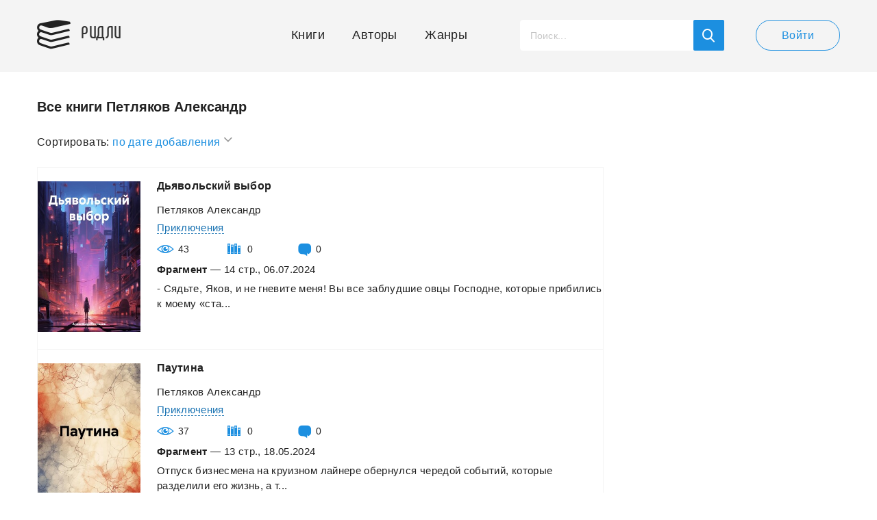

--- FILE ---
content_type: text/html; charset=UTF-8
request_url: https://readli.net/avtor/petlyakov-aleksandr/
body_size: 6541
content:
<!--(-RU)--><!--(-RU)--><!doctype html>
<html>
<head>
    <meta charset="utf-8">
    <meta name="format-detection" content="telephone=no">
    <meta name="viewport" content="width=device-width, initial-scale=1.0, minimum-scale=1.0, maximum-scale=1.0, user-scalable=no">
	<meta name="google-site-verification" content="rt7K6tWKVZWZ-5V8F6BVoYlPRppUf8yyEZBQdfKkiVY" />
	    <title>Петляков Александр | Ридли | Книги скачать, читать бесплатно</title>
    <meta name="description" content="Все книги автора Петляков Александр в библиотеке Readli.">
    <link rel="canonical" href="https://readli.net/avtor/petlyakov-aleksandr/">
    <link rel="apple-touch-icon" sizes="180x180" href="/apple-touch-icon.png">
    <link rel="icon" type="image/png" sizes="180x180" href="/apple-touch-icon.png">
    <link rel="stylesheet" type="text/css" href="/css/style-new.css?v=28">
    <script src="https://use.fontawesome.com/78a61e270d.js"></script>
    <!--[if lt IE 9]><script src="/js/html5.js"></script><![endif]-->
    <script src="/js/jquery-3.2.1.min.js"></script>
    <script src="/js/jquery-migrate-1.4.1.min.js" ></script>
    <script src="https://ajax.googleapis.com/ajax/libs/jqueryui/1.11.2/jquery-ui.min.js" defer></script>
	<!--<script src="https://ajax.googleapis.com/ajax/libs/jqueryui/1.14.1/jquery-ui.min.js"></script>-->
    <script src="/js/ui-touch-punch.js"></script>
    <script src="/js/formstyler.js"></script>
    <script src="/js/mousewheel.js"></script>
    <script src="/js/mcustomscrollbar.js"></script>
    <script src="/js/slick.js"></script>
    <script src="/js/ellip.js"></script>
    <script src="/js/autogrow.js"></script>
    <script src="/js/fancybox.js"></script>
    <script src="/js/multifile.js"></script>
    <script src="/js/custom.js?v=24" ></script>
	
	<!-- <script src="https://cdn.adfinity.pro/code/readli.net/adfinity.js" async></script> -->

	<!-- K03JGD -->
	

	<script>
	  const caramelJS = document.createElement('script'); 
	  caramelJS.src = "https://ads.digitalcaramel.com/caramel.js?ts="+new Date().getTime();
	  caramelJS.async = true;
	  document.head.appendChild(caramelJS);
	</script>
	
	
	<script async src="https://pagead2.googlesyndication.com/pagead/js/adsbygoogle.js?client=ca-pub-7570156645063129" crossorigin="anonymous"></script>
	<!-- <script async src="https://pagead2.googlesyndication.com/pagead/js/adsbygoogle.js?client=ca-pub-1234567890123456" crossorigin="anonymous"></script>-->
	<!-- <script async defer src="https://pagead2.googlesyndication.com/pagead/js/adsbygoogle.js?client=ca-pub-2734645676977213" crossorigin="anonymous"></script>-->
	 <script>
        window.fbAsyncInit = function() {
            FB.init({
                appId            : '1927177654249490',
                autoLogAppEvents : true,
                xfbml            : true,
                version          : 'v3.2'
            });
        };
    </script>
	
    <!-- Yandex.RTB R-A-1692355-64  
<script>
window.yaContextCb.push(() => {
    Ya.Context.AdvManager.render({
        "blockId": "R-A-1692355-64",
        "type": "fullscreen",
        "platform": "touch"
    })
})
</script>
  <Yandex.RTB R-A-1692355-63 
<script>
window.yaContextCb.push(() => {
    Ya.Context.AdvManager.render({
        "blockId": "R-A-1692355-63",
        "type": "fullscreen",
        "platform": "desktop"
    })
})
</script>
-->

    <meta property="og:url" content="https://readli.net/avtor/petlyakov-aleksandr/">
    <meta property="og:title" content="Петляков Александр | Ридли | Книги скачать, читать бесплатно">
    <meta property="og:description" content="Все книги автора Петляков Александр в библиотеке Readli.">
    <meta property="og:image" content="https://readli.net/img/logo-1.png">

<!-- Google tag (gtag.js) -->
<script async src="https://www.googletagmanager.com/gtag/js?id=G-VMF7FS897B"></script>
<script>
  window.dataLayer = window.dataLayer || [];
  function gtag(){dataLayer.push(arguments);}
  gtag('js', new Date());

  gtag('config', 'G-VMF7FS897B');
</script>

<script async data-cfasync="false" src="https://cdn.pubfuture-ad.com/v2/unit/pt.js" type="text/javascript"></script>


</head>
<body class="page-book">

<script src="/rradi.js"></script>

<script>
  (function(i,s,o,g,r,a,m){i['GoogleAnalyticsObject']=r;i[r]=i[r]||function(){
  (i[r].q=i[r].q||[]).push(arguments)},i[r].l=1*new Date();a=s.createElement(o),
  m=s.getElementsByTagName(o)[0];a.async=1;a.src=g;m.parentNode.insertBefore(a,m)
  })(window,document,'script','https://www.google-analytics.com/analytics.js','ga');
  ga('create', 'UA-99607459-1', 'auto');
  ga('send', 'pageview');
</script>
<div class="main-wrap">
    <!-- BEGIN HEADER -->
    <header class="header">
        <div class="header__main wrapper">
            <div class="header__cols">
                <div class="header__left">
                    <a class="header-logo" href="/">Ридли</a>
                </div>
                <div class="header__right">
                    <!-- BEGIN HEADER NAV -->
                    <nav class="header-desktop js-from-1">
                        <ul class="header-nav js-content-1">
                            <li class="header-nav__item">
                                <a class="header-nav__link header-nav__link_icon-1" href="/">Книги</a>
                            </li>
                            <li class="header-nav__item">
                                <a class="header-nav__link header-nav__link_icon-2" href="/avtoryi/">Авторы</a>
                            </li>
                            <li class="header-nav__item">
                                <a class="header-nav__link header-nav__link_icon-3" href="/zhanryi/">Жанры</a>
                            </li>
                        </ul>
                    </nav>
                    <!-- HEADER NAV EOF -->
                    <!-- BEGIN HEADER SEARCH -->
                    <div class="header-search js-search js-scroll">
                        <button class="header-search__mob js-search-show"></button>
                        <!-- BEGIN SEARCH FORM -->
                        <script>
                            $(document).ready(function() {
                                $("#search-book").live("keyup", function (e) {
                                    if(e.which == 13) {
                                        document.location.href = "/srch/?q="+$('#search-book').val();
                                    } else {
                                        if ($(this).val().length > 2) {
                                            $.post('/ajax-site/search-books/', 'q=' + $(this).val(), function (data) {
                                                $('#book-search-result').html(data);
                                            });
                                        } else {
                                            $('#book-search-result').html('');
                                        }
                                    }
                                });
                                $('#search-book-button, #show-srch-results').click(function () {
                                    document.location.href = "/srch/?q="+$('#search-book').val();
                                });
                            });
                        </script>
                        <div class="header-search__form">
                            <input id="search-book" class="header-search__input js-search-input" value="" type="text" placeholder="Поиск...">
                            <button id="search-book-button" class="header-search__button button-blue"></button>
                        </div>
                        <!-- SEARCH FORM EOF -->
                        <!-- BEGIN SEARCH RESULTS -->
                        <div class="search-results js-search-hide">
                            <div class="search-results__all">
                                <div class="search-results__scroll js-scroll-content js-scroll-fix">
                                    <ul class="search-results__list" id="book-search-result">

                                    </ul>
                                </div>
                            </div>
                            <a id="show-srch-results" class="search-results__button js-scroll-button" href="#"><span>Показать все результаты поиска</span></a>
                        </div>
                        <!-- SEARCH RESULTS EOF -->
                    </div>
                    <!-- HEADER SEARCH EOF -->
                                        <!-- BEGIN HEADER USER -->
                    <div class="header-user">
                        <a class="header-user__button button button-white" href="javascript:void(0);" data-popup="#popup-login">Войти</a>
                    </div>
                    <!-- HEADER USER EOF -->
                    <!-- BEGIN HEADER MOB -->
                    <div class="header-mob">
                        <button class="header-mob__button js-mob-open"><span></span></button>
                        <div class="mobile-hide js-mob-hide">
                            <button class="mobile-hide__close button-close-1 js-mob-close"></button>
                            <div class="mobile-hide__all">
                                <div class="mobile-hide__fix js-to-1">
                                    <ul class="header-nav js-content-1">
                                        <li class="header-nav__item">
                                            <a class="header-nav__link header-nav__link_icon-1" href="/">Книги</a>
                                        </li>
                                        <li class="header-nav__item">
                                            <a class="header-nav__link header-nav__link_icon-2" href="/avtoryi/">Авторы</a>
                                        </li>
                                        <li class="header-nav__item">
                                            <a class="header-nav__link header-nav__link_icon-3" href="/zhanryi/">Жанры</a>
                                        </li>
                                    </ul>
                                </div>
                                <ul class="mobile-nav">
                                    <li class="mobile-nav__item">
                                        <a class="mobile-nav__link mobile-nav__link_icon-4" href="javascript:void(0);" data-popup="#popup-admin">Письмо админу</a>
                                    </li>
                                    <li class="mobile-nav__item">
                                        <a class="mobile-nav__link mobile-nav__link_icon-1" href="javascript:void(0);" data-popup="#popup-login">Войти</a>
                                    </li>
                                </ul>
                            </div>
                        </div>
                        <a class="mobile-mask js-mob-mask js-mob-close" href="javascript:void(0);"></a>
                    </div>
                    <!-- HEADER MOB EOF -->
                                    </div>
            </div>
        </div>
    </header>
    <!-- HEADER EOF -->
    <!-- BEGIN MAIN -->
    <main class="main">
                <script src="/js/book-sort-filter.js" defer></script>
<div class="genres wrapper">
    <div class="genres__cols">
        <div class="genres__left">
            <section class="authors" style="padding:0;">
                <h1 class="genre-category__title">Все книги Петляков Александр</h1>
                <div class="books_filter_wrapper justify author__books__sort__filter">
                    <script>
                        window.onclick = function(event) {
                            if (!event.target.matches('.books_sort_sel_click')) {
                            var dropdowns = document.getElementsByClassName("books_value_body");
                            var i;
                            for (i = 0; i < dropdowns.length; i++) {
                            var openDropdown = dropdowns[i];
                            if (openDropdown.classList.contains('drop_down_menu')) {
                            openDropdown.classList.remove('drop_down_menu');
                                }
                        }

                            var arrowdowns = document.getElementsByClassName("selection_arrow");
                            var i;
                            for (i = 0; i < arrowdowns.length; i++) {
                            var openDropdown = arrowdowns[i];
                            if (openDropdown.classList.contains('rotarrow_down_menu')) {
                            openDropdown.classList.remove('rotarrow_down_menu');
                                }
                            }
                        }
                            if (event.target == mobmodfilter) {
                                mobmodfilter.style.display = "none";
                            }
                        }
                    </script>
					                    <div class="books_sort">
                        <div class="sort_title">Сортировать:</div>
                            <div class="dropdown_books_sort">
                                <div onclick="bookSortList()" class="books_sort_sel_click">
                                    по дате добавления                                    <div class="selection_arrow" id="rotationselectionarrow"></div>
                            </div>
                                        <div id="dropdownmenu" class="books_value_body">
                                            <div class="select_item" onclick="window.location.href = '/avtor/petlyakov-aleksandr/?sort=1'">по дате добавления</div>
                                            <div class="select_item" onclick="window.location.href = '/avtor/petlyakov-aleksandr/?sort=2'">по популярности</div>
                                        </div>
                                </div>
                    </div>
                </div>
                <ul class="authors__list_type-1" style="padding-bottom:70px;margin:0;">
                    
				                
<li class="author" style="padding:0;">
    <div class="author__main">
        <article class="book mobile__book__list" style="width:100%">
            <div class="book__cols" style="padding-bottom:25px;">
                <div class="book__left" style="padding-bottom:0;">
                    <div class="book__image-wrap">
                                                <a class="book__image center_image_list" href="https://readli.net/dyavolskiy-vyibor/">
                            <img alt="Дьявольский выбор" src="https://readli.net/wp-content/uploads/2024/07/1305733.jpg">
                        </a>
                    </div>
                </div>
				<div class="book__right" style="padding-bottom:0;">
                    <div class="book__all">
                        <h4 class="book__title">
                            <a class="book__link js-ellip-2" href="https://readli.net/dyavolskiy-vyibor/" title="Дьявольский выбор">Дьявольский выбор</a>
                        </h4>
                        <div class="book__top js-fade js-fade-out">
                                        <div class="book__authors-wrap">
                <p class="book__authors"><a class="book__link" href="/avtor/petlyakov-aleksandr/">Петляков Александр</a></p>
            </div>
                                    </div>
                        <div class="book__top">
                                                        <p class="book__authors" style="display:block;height:auto;"><a class="book-info__link" href="/cat/priklyucheniya/">Приключения</a></p>
                        </div>
                        <div class="rating temp-hidden">
                             <span class="rating__star">
                               <img alt="" src="/img/svg/rating/rating0.svg">
                            </span>
                            <span class="rating__number">0</span>
                        </div>
                        <div class="book__top" style="margin-top:10px;">
                            <ul class="info-numbers">
                                <li class="bk-list info-numbers__item info-numbers__item_icon-1">43<span class="info-numbers__icon info-numbers__icon_1 js-tooltip" data-content="Просмотры"></span></li>
                                <li class="bk-list info-numbers__item info-numbers__item_icon-2">0<span class="info-numbers__icon info-numbers__icon_2 js-tooltip" data-content="Добавления в библиотеку"></span></li>
                                <li class="bk-list info-numbers__item info-numbers__item_icon-3">0<a class="info-numbers__icon info-numbers__icon_3 js-tooltip" href="https://readli.net/dyavolskiy-vyibor/#comments" data-content="Комментарии"></a></li>
                            </ul>
                        </div>
                    </div>
                    <p class="book__text" style="padding-bottom:10px;"><b>Фрагмент</b>&nbsp;—&nbsp;14&nbsp;стр., 06.07.2024</p>
                    <p class="book__text js-ellip-4">   - Сядьте, Яков, и не гневите меня! Вы все заблудшие овцы Господне, которые прибились к моему «ста...</p>
                </div>
            </div>
        </article>
    </div>
</li>
				                
<li class="author" style="padding:0;">
    <div class="author__main">
        <article class="book mobile__book__list" style="width:100%">
            <div class="book__cols" style="padding-bottom:25px;">
                <div class="book__left" style="padding-bottom:0;">
                    <div class="book__image-wrap">
                                                <a class="book__image center_image_list" href="https://readli.net/pautina-45/">
                            <img alt="Паутина" src="https://readli.net/wp-content/uploads/2024/05/1295862.jpg">
                        </a>
                    </div>
                </div>
				<div class="book__right" style="padding-bottom:0;">
                    <div class="book__all">
                        <h4 class="book__title">
                            <a class="book__link js-ellip-2" href="https://readli.net/pautina-45/" title="Паутина">Паутина</a>
                        </h4>
                        <div class="book__top js-fade js-fade-out">
                                        <div class="book__authors-wrap">
                <p class="book__authors"><a class="book__link" href="/avtor/petlyakov-aleksandr/">Петляков Александр</a></p>
            </div>
                                    </div>
                        <div class="book__top">
                                                        <p class="book__authors" style="display:block;height:auto;"><a class="book-info__link" href="/cat/priklyucheniya/">Приключения</a></p>
                        </div>
                        <div class="rating temp-hidden">
                             <span class="rating__star">
                               <img alt="" src="/img/svg/rating/rating0.svg">
                            </span>
                            <span class="rating__number">0</span>
                        </div>
                        <div class="book__top" style="margin-top:10px;">
                            <ul class="info-numbers">
                                <li class="bk-list info-numbers__item info-numbers__item_icon-1">37<span class="info-numbers__icon info-numbers__icon_1 js-tooltip" data-content="Просмотры"></span></li>
                                <li class="bk-list info-numbers__item info-numbers__item_icon-2">0<span class="info-numbers__icon info-numbers__icon_2 js-tooltip" data-content="Добавления в библиотеку"></span></li>
                                <li class="bk-list info-numbers__item info-numbers__item_icon-3">0<a class="info-numbers__icon info-numbers__icon_3 js-tooltip" href="https://readli.net/pautina-45/#comments" data-content="Комментарии"></a></li>
                            </ul>
                        </div>
                    </div>
                    <p class="book__text" style="padding-bottom:10px;"><b>Фрагмент</b>&nbsp;—&nbsp;13&nbsp;стр., 18.05.2024</p>
                    <p class="book__text js-ellip-4">   Отпуск бизнесмена на круизном лайнере обернулся чередой событий, которые разделили его жизнь, а т...</p>
                </div>
            </div>
        </article>
    </div>
</li>                </ul>
            </section>
                    </div>
        <div class="genres__right">
        </div>
    </div>
</div>
    </main>
    <!-- MAIN EOF -->
    <!-- BEGIN FOOTER -->
    <button class="scroll-button button-blue js-scroll-top"></button>
    <footer class="footer">
        <div class="footer__top wrapper">
            <div class="footer__cols">
                <div class="footer__left-top">
                    <nav class="footer-nav">
                        <ul class="footer-nav__list">
                            <li class="footer-nav__item">
                                <a class="footer-nav__link" href="/">Книги</a>
                            </li>
                            <li class="footer-nav__item">
                                <a class="footer-nav__link" href="/zhanryi/">Жанры</a>
                            </li>
                            <li class="footer-nav__item">
                                <a class="footer-nav__link" href="/avtoryi/">Авторы</a>
                            </li>
							 <li class="footer-nav__item">
                                <a class="footer-nav__link" href="/copyright.php">Правообладателям</a>
                            </li>
                        </ul>
                    </nav>
                                    </div>
                <div class="footer__right-top">
                    <p class="footer-age">Внимание! Сайт может содержать информацию, предна&shy;значенную для лиц, дости&shy;гших 18 лет.</p>
                </div>
            </div>
        </div>
        <div class="footer__bottom-wrap">
            <div class="footer__bottom wrapper">
                <div class="footer__cols">
                    <div class="footer__left-bottom">
                        <a class="footer-logo" href="/">Ридли</a>
                        <p class="footer-copyrights">&copy; “Ридли”, 2026. Все права защищены.</p>
                    </div>
                    <div class="footer__right-bottom">
                                            </div>
                </div>
            </div>
        </div>
    </footer>
    <!-- FOOTER EOF -->
</div>
<!-- BEGIN POPUPS -->
<div class="popups">
    <!-- BEGIN POPUP LOGIN -->
        <div id="popup-login">
        <div class="popup">
            <button class="popup__close button-close-2"></button>
            <div class="popup-form">
                <!-- BEGIN TAB -->
                <div class="popup-form__item tab js-tabs-content active" id="popup-form-1">
                                        <form id="form-login" action="/login/" method="post">
<input type="hidden" name="_csrf-frontend" value="S9E33mdYixFq1gAbztLmZee-yK2PO6X6YEd5ReBHk3AjsHzoN2ndaQKkaVj4t98n1ueX1ONp050oLQgE1yX8IQ==">                    <div class="input-form">
                        <label class="input-label">E-mail</label>
                        <div class="input-item">
                            <div class="form-group field-loginform-email required">

<input type="text" id="loginform-email" class="input" name="LoginForm[email]" aria-required="true">

<div class="help-block"></div>
</div>                        </div>
                    </div>
                    <div class="input-form">
                        <label class="input-label">Пароль</label>
                        <div class="input-item">
                            <div class="form-group field-loginform-password required">

<input type="password" id="loginform-password" class="input" name="LoginForm[password]" aria-required="true">

<div class="help-block"></div>
</div>                        </div>
                    </div>
                    <button class="popup-form__button button">Войти</button>
                    </form>                    <ul class="popup-form__list">
                        <li class="popup-form__item">
                            <a id="forgot-password" class="popup-form__link js-tabs-link" href="#popup-form-2">Забыли пароль?</a>
                        </li>
                        <li class="popup-form__item">
                            <a id="registration" class="popup-form__link js-tabs-link" href="#popup-form-3">Еще не зарегистрированы?</a>
                        </li>
                    </ul>
                    <div class="popup-form__or"><span>или</span></div>
                    <div class="popup-socials">
                        <p class="popup-socials__label">Войти через:</p>
                        <ul class="popup-socials__list socials-1">
                            <li class="socials-1__item">
                                <a class="socials-1__link socials-1__link_icon-2 button-blue" href="/login/vkontakte/"></a>
                            </li>
                            <li class="socials-1__item">
                                <a class="socials-1__link socials-1__link_icon-1 button-blue" href="/login/facebook/"></a>
                            </li>
                            <li class="socials-1__item">
                                <a class="socials-1__link socials-1__link_icon-3 button-blue" href="/login/twitter/"></a>
                            </li>
                            <li class="socials-1__item">
                                <a class="socials-1__link socials-1__link_icon-4 button-blue" href="/login/google/"></a>
                            </li>
                        </ul>
                    </div>
                </div>
                <script>
                    $(document).ready(function() {
                        $("#registration").live("click", function (e) {
                            $('#popup-form-3').html('');
                            $.post('/ajax-site/get-registration-form/', '', function (data) {
                                $('#popup-form-3').html(data);
                            });
                        });

                        $("#forgot-password").live("click", function (e) {
                            $('#popup-form-2').html('');
                            $.post('/ajax-site/get-forgot-password-form/', '', function (data) {
                                $('#popup-form-2').html(data);
                            });
                        });
                    });
                </script>
                <!-- TAB EOF -->
                <!-- BEGIN TAB -->
                <div class="popup-form__item tab js-tabs-content" id="popup-form-2">

                </div>
                <!-- TAB EOF -->
                <!-- BEGIN TAB -->
                <div class="popup-form__item tab js-tabs-content js-check-control" id="popup-form-3">

                </div>
                <!-- TAB EOF -->
            </div>
        </div>
    </div>
        <!-- POPUP LOGIN EOF -->
    <!-- BEGIN POPUP COMPLAINT -->
    
    <!-- POPUP COMPLAINT EOF -->
    <!-- BEGIN POPUP REWARD -->
    
    <!-- POPUP REWARD EOF -->
    <!-- BEGIN POPUP ADMIN -->
    <script>
        $(document).ready(function() {
            $("#message-subject").live("change", function (e) {
                $('.admin__item').html('');
                if ($(this).val() == 1) {
                    $.post('/ajax-site/get-message-to-admin-form/', '', function (data) {
                        $('#admin-tab-1').html(data);
                    });
                } else {
                    $.post('/ajax-site/get-message-complicant-form/', '', function (data) {
                        $('#admin-tab-2').html(data);
                    });

                }
            });
        });
    </script>
    <div id="popup-admin">
        <div class="popup popup_size-3">
            <button class="popup__close button-close-2"></button>
            <div class="admin">
                <div class="input-form">
                    <label class="input-label">Тема</label>
                    <div class="input-item">
                        <div class="select select_1">
                            <select class="js-formstyler" id="message-subject">
                                <option>- Выберите тему обращения -</option>
                                <option value="1" data-item="#admin-tab-1">Письмо администратору</option>
                                <option value="2" data-item="#admin-tab-2">Жалоба правообладателя</option>
                            </select>
                        </div>
                    </div>
                </div>
                <div class="admin__list">
                    <!-- BEGIN TAB -->
                    <div class="admin__item tab js-tabs-content" id="admin-tab-1">

                    </div>
                    <!-- TAB EOF -->
                    <!-- BEGIN TAB -->
                    <div class="admin__item tab js-tabs-content" id="admin-tab-2">

                    </div>
                    <!-- TAB EOF -->
                </div>
            </div>
        </div>
    </div>
    <!-- POPUP ADMIN EOF -->
    <!-- BEGIN POPUP CHAT -->
    <div id="popup-chat">

    </div>
    <!-- POPUP CHAT EOF -->
</div>
<div class="tooltip">
    <div class="tooltip__content"><span></span></div>
    <div class="tooltip__fix"><span></span></div>
    <div class="tooltip__triangle"></div>
</div>
<!-- POPUPS EOF -->
<div class="icon-load"></div>

<script src="/assets/6e22b5dd/yii.js"></script>
<script src="/assets/6e22b5dd/yii.validation.js"></script>
<script src="/assets/6e22b5dd/yii.activeForm.js"></script>
<script>jQuery(function ($) {
jQuery('#form-login').yiiActiveForm([{"id":"loginform-email","name":"email","container":".field-loginform-email","input":"#loginform-email","enableAjaxValidation":true,"validate":function (attribute, value, messages, deferred, $form) {yii.validation.required(value, messages, {"message":"Необходимо заполнить «Email»."});}},{"id":"loginform-password","name":"password","container":".field-loginform-password","input":"#loginform-password","enableAjaxValidation":true,"validate":function (attribute, value, messages, deferred, $form) {yii.validation.required(value, messages, {"message":"Необходимо заполнить «Password»."});}}], []);
});</script></body>
<!-- <script src="https://connect.facebook.net/en_US/sdk.js" async></script> -->
</html>


--- FILE ---
content_type: text/html;charset=UTF-8
request_url: https://data.kill-bot.net/cn.php?url=aHR0cHM6Ly9yZWFkbGkubmV0L2F2dG9yL3BldGx5YWtvdi1hbGVrc2FuZHIv&r=&png=131&raf=63&lv=0&id=&p=&rr=1768747076269&u=eyJDIjp7Im1heFRvdWNoUG9pbnRzIjowLCJCIjpmYWxzZX0sIkQiOnsidmVuZG9yIjoiR29vZ2xlIEluYy4iLCJBIjoiR29vZ2xlIFN3aWZ0U2hhZGVyIiwiQTEiOiJHb29nbGUgU3dpZnRTaGFkZXIifSwiaCI6eyJtIjozMiwibCI6ODE5MiwibyI6MjU2LCJpIjo4MTkyLCJqIjoxNiwicyI6eyIwIjo4MTkyLCIxIjo4MTkyfX0sInBsdWdpbnMiOm51bGwsImciOnsidGltZVpvbmUiOiJVVEMiLCJsb2NhbGUiOiJlbi1VUyJ9LCJ1Ijp7ImpzSGVhcFNpemVMaW1pdCI6NjYyMDAwMDAwfSwidiI6MX0=&g=iVBORw0KGgoAAAANSUhEUgAAAIAAAABACAYAAADS1n9%2FAAAENUlEQVR4Xu3UhVIUUBTG8e0Ouru7O59IEVQQDDBAQEXFBgN2l1JABVSwUSRt6SVVlLAwQCycOecxzrkz9wG%2B%2F%2FzuFQoEgnWhUCjgS7aBkAFQfgAikQgA1OsnBXzoFBjaWIW%2FvlgsBgB1ugk663mpYDijGgFIJBIAUKs1cxZCBUY2GRCAVCoFADWacULzeepophEByGQyAGBSj3EVQgXGskwIQC6XAwCjapTQfJ46vrkGASgUCgBgUI5wFUIFzFtqEYBSqQQA1YphQvN56sTWOgSgUqkAQJV8iKsQKjCZXY8A1Go1ALggGyQ0n6dO5TQgAI1GAwDOS19xFUIFprddRABarRYAnJO8JDSfp87kXkIAOp0OAJwVv%2BAqhArM5jUiAL1eDwAqRc8Jzeepr7c3IQALCwsAUCF8xlUIFXizoxkBWFpaAoAzgqeE5vPUtzsvIwArKysAcHr9CVchVGBu1xUEYG1tDQBO%2FXtMaD5PfZd%2FFQHY2NgAgJN%2FB7gKoQLvC1oQgK2tLQA48aef0HyeOr%2B7FQHY2dkBgOO%2F%2B7gKoQILe9oQgL29PQA49quX0Hyeurj3GgJwcHAAAOVrPVyFUIGlfdcRgKOjIwA4%2BrOb0Hye%2BqHwBgJwcnICAEdWH3EVQgU%2BFrUjAGdnZwBweKWL0Hye%2Bml%2FBwJwcXEBAGU%2FHnIVQgU%2BF99EAK6urgDg0PcHhObz1C8ltxCAm5sbADj4rZOrECqwXHobAbi7uwOAA1%2FvE5rPU78euIMAPDw8AEDp8j2uQqjAt4N3EYCnpycAKPlyl9B8nvr90D0E4OXlBQCKP9%2FhKoQK%2FCi7jwC8vb0BwP5PtwnN56krhzsRgI%2BPDwAo%2BniLqxAqsHrkAQLw9fUFAIUfbhKaz1N%2FHn2IAPz8%2FADAvqUOrkKowFp5FwLw9%2FcHAHsX2wnN56m%2Fjj1CAAEBAQBgz8INrkKowO%2Fj3QggMDAQAOyev05oPk%2F9c6IHAQQFBQGAgvfXuAqhAn9P9iKA4OBgAJD%2Fro3QfJ7671QfAggJCQEAu%2BZauQqhAuun%2BxFAaGgoANj5toXQfJ4qODOAAMLCwgDAjjdXuQqhAsKKxwggPDwcAGx%2FfYXQfJ4qqnyCACIiIgBA3uxlrkKogPjsUwQQGRkJAHJnmgnN56mSc88QQFRUFADYNt3EVQgVkJ5%2FjgCio6MBQM5UI6H5PFV24QUCiImJAQDZk5e4CqEC8qqXCCA2NhYAbJ24SGg%2BT1VUv0IAcXFxAGCLuYGrECqgNAwigPj4eACwebye0HyeqjIOIYCEhAQAkDVWx1UIFVCbhhFAYmIiAMgcrSU0n6dqakYQQFJSEgDYNFLDVQgV0NaOIoDk5GQAkDFsIjSfp%2BrqxhBASkoKANg4ZOQqhAro68cRQGpqKgDYMGggNJ%2BnWjSYEUBaWhoA4Eu0QXp6OgMg%2FAD%2BA8NKSfB4tp8SAAAAAElFTkSuQmCC&c=17687470741505808&ng=0
body_size: 230
content:
{"bot":false,"fraud":false,"l":true,"bl":false,"wl":false,"tm":"2","net_id":"0","capt":false,"d":false,"os":"Mac OS X","snsht":495876374,"snsht_d":4088274946,"sess":"17687470741505808","UserID":"151441428662410990","ip":"18.218.200.161","t":true,"net_t":"home","sc":true,"cv":"05fbe8ae4088a18088a5de2c1badd545","metr":"97491069"}

--- FILE ---
content_type: text/html; charset=utf-8
request_url: https://www.google.com/recaptcha/api2/aframe
body_size: 266
content:
<!DOCTYPE HTML><html><head><meta http-equiv="content-type" content="text/html; charset=UTF-8"></head><body><script nonce="72V6VuesFnYT_JQF1J0ovw">/** Anti-fraud and anti-abuse applications only. See google.com/recaptcha */ try{var clients={'sodar':'https://pagead2.googlesyndication.com/pagead/sodar?'};window.addEventListener("message",function(a){try{if(a.source===window.parent){var b=JSON.parse(a.data);var c=clients[b['id']];if(c){var d=document.createElement('img');d.src=c+b['params']+'&rc='+(localStorage.getItem("rc::a")?sessionStorage.getItem("rc::b"):"");window.document.body.appendChild(d);sessionStorage.setItem("rc::e",parseInt(sessionStorage.getItem("rc::e")||0)+1);localStorage.setItem("rc::h",'1768747076836');}}}catch(b){}});window.parent.postMessage("_grecaptcha_ready", "*");}catch(b){}</script></body></html>

--- FILE ---
content_type: application/javascript
request_url: https://readli.net/js/autogrow.js
body_size: 1257
content:
!function(e,t){if("function"==typeof define&&define.amd)define(["exports","module"],t);else if("undefined"!=typeof exports&&"undefined"!=typeof module)t(exports,module);else{var n={exports:{}};t(n.exports,n),e.autosize=n.exports}}(this,function(e,t){"use strict";var n,o,r="function"==typeof Map?new Map:(n=[],o=[],{has:function(e){return n.indexOf(e)>-1},get:function(e){return o[n.indexOf(e)]},set:function(e,t){-1===n.indexOf(e)&&(n.push(e),o.push(t))},delete:function(e){var t=n.indexOf(e);t>-1&&(n.splice(t,1),o.splice(t,1))}}),i=function(e){return new Event(e,{bubbles:!0})};try{new Event("test")}catch(e){i=function(e){var t=document.createEvent("Event");return t.initEvent(e,!0,!1),t}}function d(e){if(e&&e.nodeName&&"TEXTAREA"===e.nodeName&&!r.has(e)){var t,n=null,o=e.clientWidth,d=null,l=function(){e.clientWidth!==o&&p()},s=function(t){window.removeEventListener("resize",l,!1),e.removeEventListener("input",p,!1),e.removeEventListener("keyup",p,!1),e.removeEventListener("autosize:destroy",s,!1),e.removeEventListener("autosize:update",p,!1),Object.keys(t).forEach(function(n){e.style[n]=t[n]}),r.delete(e)}.bind(e,{height:e.style.height,resize:e.style.resize,overflowY:e.style.overflowY,overflowX:e.style.overflowX,wordWrap:e.style.wordWrap});e.addEventListener("autosize:destroy",s,!1),"onpropertychange"in e&&"oninput"in e&&e.addEventListener("keyup",p,!1),window.addEventListener("resize",l,!1),e.addEventListener("input",p,!1),e.addEventListener("autosize:update",p,!1),e.style.overflowX="hidden",e.style.wordWrap="break-word",r.set(e,{destroy:s,update:p}),"vertical"===(t=window.getComputedStyle(e,null)).resize?e.style.resize="none":"both"===t.resize&&(e.style.resize="horizontal"),n="content-box"===t.boxSizing?-(parseFloat(t.paddingTop)+parseFloat(t.paddingBottom)):parseFloat(t.borderTopWidth)+parseFloat(t.borderBottomWidth),isNaN(n)&&(n=0),p()}function u(t){var n=e.style.width;e.style.width="0px",e.offsetWidth,e.style.width=n,e.style.overflowY=t}function a(){var t=e.style.height,r=function(e){for(var t=[];e&&e.parentNode&&e.parentNode instanceof Element;)e.parentNode.scrollTop&&t.push({node:e.parentNode,scrollTop:e.parentNode.scrollTop}),e=e.parentNode;return t}(e),i=document.documentElement&&document.documentElement.scrollTop;e.style.height="";var d=e.scrollHeight+n;0!==e.scrollHeight?(e.style.height=d+"px",o=e.clientWidth,r.forEach(function(e){e.node.scrollTop=e.scrollTop}),i&&(document.documentElement.scrollTop=i)):e.style.height=t}function p(){a();var t=Math.round(parseFloat(e.style.height)),n=window.getComputedStyle(e,null),o="content-box"===n.boxSizing?Math.round(parseFloat(n.height)):e.offsetHeight;if(o!==t?"hidden"===n.overflowY&&(u("scroll"),a(),o="content-box"===n.boxSizing?Math.round(parseFloat(window.getComputedStyle(e,null).height)):e.offsetHeight):"hidden"!==n.overflowY&&(u("hidden"),a(),o="content-box"===n.boxSizing?Math.round(parseFloat(window.getComputedStyle(e,null).height)):e.offsetHeight),d!==o){d=o;var r=i("autosize:resized");try{e.dispatchEvent(r)}catch(e){}}}}function l(e){var t=r.get(e);t&&t.destroy()}function s(e){var t=r.get(e);t&&t.update()}var u=null;"undefined"==typeof window||"function"!=typeof window.getComputedStyle?((u=function(e){return e}).destroy=function(e){return e},u.update=function(e){return e}):((u=function(e,t){return e&&Array.prototype.forEach.call(e.length?e:[e],function(e){return d(e)}),e}).destroy=function(e){return e&&Array.prototype.forEach.call(e.length?e:[e],l),e},u.update=function(e){return e&&Array.prototype.forEach.call(e.length?e:[e],s),e}),t.exports=u});

--- FILE ---
content_type: image/svg+xml
request_url: https://readli.net/img/svg/rating/rating0.svg
body_size: 670
content:
<?xml version="1.0" encoding="UTF-8"?>
<svg enable-background="new 0 0 278.7 266.7" version="1.1" viewBox="0 0 278.7 266.7" xml:space="preserve" xmlns="http://www.w3.org/2000/svg">
<style type="text/css">
	.st0{fill:#B8B8B8;}
</style>
	<path class="st0" d="m278.7 104.2c0 2.5-1.5 5.1-4.4 8l-60.8 59.3 14.4 83.7c0.1 0.8 0.2 1.9 0.2 3.3 0 2.3-0.6 4.3-1.8 5.9s-2.9 2.4-5.1 2.4c-2.1 0-4.4-0.7-6.7-2l-75.2-39.5-75.2 39.5c-2.5 1.3-4.7 2-6.7 2-2.3 0-4.1-0.8-5.3-2.4s-1.8-3.6-1.8-5.9c0-0.7 0.1-1.8 0.3-3.3l14.4-83.7-60.6-59.3c-2.8-3-4.2-5.7-4.2-8 0-4.1 3.1-6.7 9.4-7.7l84-12.2 37.7-76.2c2.1-4.6 4.9-6.9 8.2-6.9s6.1 2.3 8.2 6.9l37.7 76.2 84 12.2c6.2 1 9.3 3.5 9.3 7.7z"/>
</svg>


--- FILE ---
content_type: application/javascript
request_url: https://readli.net/js/book-sort-filter.js
body_size: 466
content:
btnfilter.onclick = function() {
  mobmodfilter.style.display = "block";
}
mobmodfilterclose.onclick = function() {
  mobmodfilter.style.display = "none";
}

function get_reset(sort){
	if (sort == 2){
		// Была сортировка по популярности
		document.getElementById('sort_hidden').value='2';
		document.getElementById('bookSortListmobCaption').innerHTML ='по популярности';
		
		
	} else {
		// Была сортировка по дате добавления
		document.getElementById('sort_hidden').value='1';
		document.getElementById('bookSortListmobCaption').innerHTML ='по дате добавления';
	}
}

function checkFR(al){
	var fr_hidden = document.getElementById('fr_hidden');									
	if (al) {
		fr_hidden.value = "2";
	} else{									
		fr_hidden.value = "1";
	}
}
function bookSortList() {
    document.getElementById("dropdownmenu").classList.toggle("drop_down_menu");
    document.getElementById("rotationselectionarrow").classList.toggle("rotarrow_down_menu");
}
function bookSortListmob() {
    document.getElementById("dropdownmenumob").classList.toggle("drop_down_menu");
    document.getElementById("rotationselectionarrowmob").classList.toggle("rotarrow_down_menu");
}